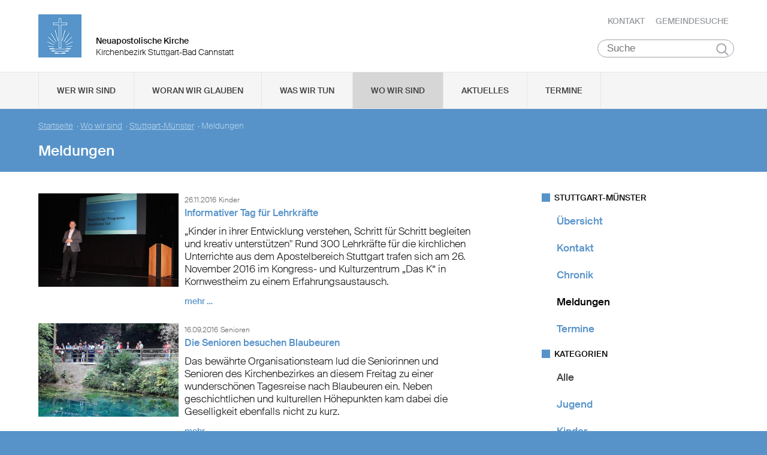

--- FILE ---
content_type: text/html; charset=UTF-8
request_url: https://www.nak-stuttgart-bad-cannstatt.de/stuttgart-muenster/meldungen?from=1451602800&to=1483225199
body_size: 71332
content:
<!DOCTYPE html>

<html lang="de">
<head>

        <meta charset="utf-8">
        <meta http-equiv="Accept-CH" content="DPR, Width, Viewport-Width, Downlink">

        <title>Meldungen - Neuapostolische Kirche Kirchenbezirk Stuttgart-Bad Cannstatt </title>
        <meta name="description" content="">
        <meta name="author" content="Neuapostolische Kirche im Kirchenbezirk Stuttgart-Bad Cannstatt">
         <meta name="viewport" content="width=device-width, minimum-scale=1.0, initial-scale=1.0, user-scalable=yes">
        <link rel="icon" type="image/x-icon" href="/static/themes/nak_sued/fav/favicon.icon" />
        <link rel="shortcut icon" href="/static/themes/nak_sued/fav/favicon.ico" />
        
        <link rel="icon" type="image/png" href="/static/themes/nak_sued/fav/favicon-192x192.png" sizes="192x192" />
        <link rel="icon" type="image/png" href="/static/themes/nak_sued/fav/favicon-160x160.png" sizes="160x160" />
        <link rel="icon" type="image/png" href="/static/themes/nak_sued/fav/favicon-96x96.png" sizes="96x96" />
        <link rel="icon" type="image/png" href="/static/themes/nak_sued/fav/favicon-16x16.png" sizes="16x16" />
        <link rel="icon" type="image/png" href="/static/themes/nak_sued/fav/favicon-32x32.png" sizes="32x32" />
        <meta name="msapplication-TileColor" content="#5a99cf" />
        <meta name="msapplication-TileImage" content="/static/themes/nak_sued/fav/mstile-144x144.png" />
        <meta name="msapplication-config" content="/static/themes/nak_sued/fav/browserconfig.xml" />
        <link rel="canonical" href="https://www.nak-stuttgart-bad-cannstatt.de/stuttgart-muenster/meldungen" />


        
           
        <meta property="og:title" content="Meldungen" />
        <meta property="og:url" content="https://www.nak-stuttgart-bad-cannstatt.de/stuttgart-muenster/meldungen" />
        <meta property="og:locale" content="de_DE" />
        <meta property="og:image" content="https://www.nak-stuttgart-bad-cannstatt.de" />
        <meta property="og:description" content="" /> 
        <meta property="og:sitename" content="Neuapostolische Kirche im Bezirk Stuttgart-Bad Cannstatt" /> 
    
        
            <meta property="og:type" content="website" /> 
        
    
        <meta name="viewport" content="width=device-width, initial-scale=1, maximum-scale=10, user-scalable=yes">
        <link rel="stylesheet" type="text/css" href="/static/themes/nak_sued/bower_components/slick-carousel/slick/slick.css"/>
        <link rel="stylesheet" href="/static/themes/nak_sued/stylesheets/unsemantic-grid-responsive-tablet.css" />        
     
   
        <link rel="stylesheet" href="/static/themes/nak_sued/_theme_elements_79.css?cache=1711445153" />
        <link rel="stylesheet" href="/static/themes/nak_sued/styles/unsemantic.css?2016103101" />
        <link rel="stylesheet" href="/static/themes/nak_sued/styles/style.css?2018022201" />
        <link rel="stylesheet" href="/static/themes/nak_sued/styles/print.css?2016103101" />
        <link rel="stylesheet" href="/static/themes/nak_sued/bower_components/jsonlylightbox/css/lightbox.min.css">
        <link rel="stylesheet" href="/static/themes/nak_sued/styles/lightbox.css?2016110801">  
    
        
    
            <script defer src="/static/themes/nak_sued/bower_components/webcomponentsjs/webcomponents-lite.js"></script>
            <link rel="import" href="/static/themes/nak_sued/bower_components/flip-countdown/flip-countdown.html">
    
       
    <link rel="import" href="/static/themes/nak_sued/bower_components/google-map/google-map.html">
    <link rel="import" href="/static/themes/nak_sued/bower_components/google-map/google-map-marker.html">
    <link rel="import" href="/static/themes/nak_sued/bower_components/google-map/google-map-poly.html">
    <link rel="import" href="/static/themes/nak_sued/bower_components/google-map/google-map-directions.html">

        
      
    
    
         




        <script src="/static/themes/nak_sued/javascript/audio.min.js"></script>
  		<script type="text/javascript">
            
            <!-- 
                
                audiojs.events.ready(function() {
                    var as = audiojs.createAll();
                });
  		    
            -->
        
        </script>    

</head>
<body data-buuild-kind="" data-buuild-plugin-zone="true" data-buuild-plugin="Designer" data-buuild-pageload="/admin/79/page/27809/1/pageload">
        
<div class="container">
    <script>    
    function toggle_button(id) {
       var e = document.getElementById(id);
       var index; 
       var x = document.getElementsByClassName("open");
       for (index = 0; index < x.length; ++index) {
           if (x[index] != e){
              menuCleaner(x[index]);
           }
       }
       var y = document.getElementsByClassName("toggle");
       for (index = 0; index < y.length; ++index) {
           mobileMenuCleaner(y[index]);
       }
       e.classList.toggle('open');       
    }
</script>

<div class="wrapper-header grid-container .print-grid-100">
       <header class="grid-100 tablet-grid-100 mobile-grid-100 .print-grid-100">
            
           
           <div id="logo" class="grid-50 tablet-grid-50 mobile-grid-100">
                
               
               <a href="/" title="Zur Startseite">
               
              
                <img id="picture_mark" src="/static/themes/nak_sued/images/nak-logo.png" alt="NAK Bildmarke"/>  
              
               </a>
               
               <h1 class="headline">Neuapostolische Kirche</h1>
               <h2 class="sub-headline">Kirchenbezirk Stuttgart-Bad Cannstatt</h2>
                            
            </div>

           <div id="top-nav" class="hide-on-print">
             <ul>
              
               
              
              
    	        <li class="nav"><a href="/kontakt" >Kontakt</a></li>
              
    	        <li class="nav"><a href="/gemeindesuche" >Gemeindesuche</a></li>
              
     
              
                 
                 
            </ul>
                                
              <button class="hamburger" onclick="toggle_button('mobile_menu')" aria-label="Haputmenü">
                <span></span>
                <span></span>
                <span></span>
              </button> 
          
           </div>
           
         <div class="hide-on-print" role="search">
<form class="search " action="/suche">
    <input type="search" name="query" placeholder="Suche" aria-label="Suche"/>
    <button type="submit">Suchen</button>
</form>
</div>

       </header>

</div>
<script type="text/javascript">
    

   function toggleClass(ele, class1) {
      var classes = ele.className;
      var regex = new RegExp('\\b' + class1 + '\\b');
      var hasOne = classes.match(regex);
      class1 = class1.replace(/\s+/g, '');
      if (hasOne)
        ele.className = classes.replace(regex, '');
      else
        ele.className = classes + ' ' + class1;
    }
       
    function removeClass(ele, class1) {
        var classes = ele.className;
        var regex = new RegExp('\\b' + class1 + '\\b');
        class1 = class1.replace(/\s+/g, '');
        ele.className = classes.replace(regex, '');
    }
    
   function closeAllMenus(){
       var currentOpenSubMenus = document.getElementsByClassName("open");
        for (index = 0; index < currentOpenSubMenus.length; ++index) {
              menuCleaner(currentOpenSubMenus[index]);
      }
   }
    
   function menuCleaner(arrayElement){        
           removeClass(arrayElement,"open");
           removeClass(arrayElement, "active_sub");
    }
        
    function toggle_ul(Id) {
       
       var  mainMenuItemId = "main_" + Id;
        
       var subMenuDiv = document.getElementById(Id);
       var mainMenuLi = document.getElementById(mainMenuItemId);       
       
       var index; 
       var currentOpenSubMenus = document.getElementsByClassName("open");
       for (index = 0; index < currentOpenSubMenus.length; ++index) {
           if (currentOpenSubMenus[index] != subMenuDiv){
              menuCleaner(currentOpenSubMenus[index]);
           }
       }
       var currentActiveItem = document.getElementsByClassName("active_sub");
       for (index = 0; index < currentActiveItem.length; ++index) {
           if (currentActiveItem[index] != mainMenuLi){
              menuCleaner(currentActiveItem[index]);
           }
       }
       toggleClass(subMenuDiv,'open');  
       toggleClass(mainMenuLi,'active_sub');         
    }

    function mobileMenuCleaner(arrayElement){        
           removeClass(arrayElement,"toggle");
    }
    
    function toggle_mobile(mid) {
       var subMenuUl = document.getElementById(mid);
       var index; 
       var currentOpenSubMenus = document.getElementsByClassName("toggle");
       for (index = 0; index < currentOpenSubMenus.length; ++index) {
           if (currentOpenSubMenus[index] != subMenuUl){
              mobileMenuCleaner(currentOpenSubMenus[index]);
           }
       }
       toggleClass(subMenuUl,"toggle");
    }
       
       
 
</script>




<!--<div id="mobile_menu" class="hide-on-desktop hide-on-tablet">-->
<div id="mobile_menu" class="hide-on-print">
 <div class="grid-container menu_wrapper">
  <nav class="grid-100 tablet-grid-100 mobile-grid-100">
   <ul>
       
       <li>
           <div class="hide-on-print" role="search">
<form class="search " action="/suche">
    <input type="search" name="query" placeholder="Suche" aria-label="Suche"/>
    <button type="submit">Suchen</button>
</form>
</div>
       </li>
        
        
	
                
                    <li class="inactive">
                        <a href="#" onclick="toggle_mobile('mobile_27723');">Wer wir sind</a>
                    </li>
                

                <li class="sub_mobile">                    
                    <div class="mobile_submenu">
                        <div class="submenu_wrapper grid-container">
                            <ul class="grid-75 tablet-grid-100 mobil-grid-100" id="mobile_27723">           
                                                                
                                           
                                        <li>                      
                                            <a href="/selbstverstaendnis_und_auftrag">Selbstverständnis und Auftrag</a>                   
                                        </li>
                                    
                                                                
                                           
                                        <li>                      
                                            <a href="/vision_und_mission">Vision und Mission</a>                   
                                        </li>
                                    
                                                                
                                           
                                        <li>                      
                                            <a href="/finanzierung">Finanzierung</a>                   
                                        </li>
                                    
                                                                
                                           
                                        <li>                      
                                            <a href="/geschichte">Geschichte</a>                   
                                        </li>
                                    
                                                                
                                           
                                        <li>                      
                                            <a href="/der_kirchenbezirk">Der Kirchenbezirk Stuttgart-Bad Cannstatt</a>                   
                                        </li>
                                    
                                
                            </ul>
                        </div>
                    </div>     
                </li>          

         
	
                
                    <li class="inactive">
                        <a href="#" onclick="toggle_mobile('mobile_27724');">Woran wir glauben</a>
                    </li>
                

                <li class="sub_mobile">                    
                    <div class="mobile_submenu">
                        <div class="submenu_wrapper grid-container">
                            <ul class="grid-75 tablet-grid-100 mobil-grid-100" id="mobile_27724">           
                                                                
                                           
                                        <li>                      
                                            <a href="/woran_wir_glauben/der_dreieinige_gott">Der dreieinige Gott</a>                   
                                        </li>
                                    
                                                                
                                           
                                        <li>                      
                                            <a href="/woran_wir_glauben/kirche_jesu_christi">Kirche Jesu Christi</a>                   
                                        </li>
                                    
                                                                
                                           
                                        <li>                      
                                            <a href="/woran_wir_glauben/evangelium_jesu_christi">Evangelium Jesu Christi</a>                   
                                        </li>
                                    
                                                                
                                           
                                        <li>                      
                                            <a href="/woran_wir_glauben/suendenvergebung">Sündenvergebung</a>                   
                                        </li>
                                    
                                                                
                                           
                                        <li>                      
                                            <a href="/woran_wir_glauben/sakramente">Sakramente</a>                   
                                        </li>
                                    
                                                                
                                           
                                        <li>                      
                                            <a href="/wiederkunft_christi">Wiederkunft Christi</a>                   
                                        </li>
                                    
                                                                
                                           
                                        <li>                      
                                            <a href="/woran_wir_glauben/wirken_der_apostel">Wirken der Apostel</a>                   
                                        </li>
                                    
                                                                
                                           
                                        <li>                      
                                            <a href="/woran_wir_glauben/gottes_nahesein">Gottes Nahesein</a>                   
                                        </li>
                                    
                                                                
                                           
                                        <li>                      
                                            <a href="/woran_wir_glauben/gottes_gebote">Gottes Gebote</a>                   
                                        </li>
                                    
                                                                
                                           
                                        <li>                      
                                            <a href="/woran_wir_glauben/leben-nach-dem-tod">Leben nach dem Tod</a>                   
                                        </li>
                                    
                                                                
                                           
                                        <li>                      
                                            <a href="/woran_wir_glauben/heilige_schrift">Heilige Schrift</a>                   
                                        </li>
                                    
                                                                
                                           
                                        <li>                      
                                            <a href="/woran_wir_glauben/glaubensbekenntnis">Glaubensbekenntnis</a>                   
                                        </li>
                                    
                                                                
                                           
                                        <li>                      
                                            <a href="/katechismus">Katechismus</a>                   
                                        </li>
                                    
                                                                
                                           
                                        <li>                      
                                            <a href="/woran_wir_glauben/kirchliche_feiertage">Kirchliche Feiertage</a>                   
                                        </li>
                                    
                                
                            </ul>
                        </div>
                    </div>     
                </li>          

         
	
                
                    <li class="inactive">
                        <a href="#" onclick="toggle_mobile('mobile_27725');">Was wir tun</a>
                    </li>
                

                <li class="sub_mobile">                    
                    <div class="mobile_submenu">
                        <div class="submenu_wrapper grid-container">
                            <ul class="grid-75 tablet-grid-100 mobil-grid-100" id="mobile_27725">           
                                                                
                                    
                                        <li>
                                            <h3>Seelsorge</h3>
                                            <ul>                                                                                         
                                                               
                                                    <li>                      
                                                        <a href="/was-wir-tun/seelsorge/gottesdienst">Gottesdienst</a>                    
                                                    </li>
                                                               
                                                    <li>                      
                                                        <a href="/was-wir-tun/seelsorge/individuelle-seelsorge">Individuelle Seelsorge</a>                    
                                                    </li>
                                                               
                                                    <li>                      
                                                        <a href="/was-wir-tun/seelsorge/segenshandlung">Segenshandlung</a>                    
                                                    </li>
                                                               
                                                    <li>                      
                                                        <a href="/was-wir-tun/seelsorge/trauerfeier">Trauerfeier</a>                    
                                                    </li>
                                                               
                                                    <li>                      
                                                        <a href="/was-wir-tun/seelsorge/unterricht">Unterricht</a>                    
                                                    </li>
                                                
                                            </ul>
                                        </li>
                                    
                                                                
                                    
                                        <li>
                                            <h3>Gemeinschaft</h3>
                                            <ul>                                                                                         
                                                               
                                                    <li>                      
                                                        <a href="/was-wir-tun/gemeinschaft/gemeinde">Gemeinde</a>                    
                                                    </li>
                                                               
                                                    <li>                      
                                                        <a href="/was-wir-tun/gemeinschaft/kinder">Kinder</a>                    
                                                    </li>
                                                               
                                                    <li>                      
                                                        <a href="/was-wir-tun/gemeinschaft/jugendliche">Jugendliche</a>                    
                                                    </li>
                                                               
                                                    <li>                      
                                                        <a href="/was-wir-tun/gemeinschaft/senioren">Senioren</a>                    
                                                    </li>
                                                
                                            </ul>
                                        </li>
                                    
                                                                
                                           
                                        <li>                      
                                            <a href="/was-wir-tun/im_kirchenbezirk">Im Kirchenbezirk</a>                   
                                        </li>
                                    
                                
                            </ul>
                        </div>
                    </div>     
                </li>          

         
	
                  
                    <li class="inactive">
                        <a href="/unsere_gemeinden">Wo wir sind</a>
                    </li> 
                

                <li class="sub_mobile">                    
                    <div class="mobile_submenu">
                        <div class="submenu_wrapper grid-container">
                            <ul class="grid-75 tablet-grid-100 mobil-grid-100" id="mobile_27728">           
                                
                            </ul>
                        </div>
                    </div>     
                </li>          

         
	
                  
                    <li class="inactive">
                        <a href="/aktuelles">Aktuelles</a>
                    </li> 
                

                <li class="sub_mobile">                    
                    <div class="mobile_submenu">
                        <div class="submenu_wrapper grid-container">
                            <ul class="grid-75 tablet-grid-100 mobil-grid-100" id="mobile_27742">           
                                
                            </ul>
                        </div>
                    </div>     
                </li>          

         
	
                  
                    <li class="inactive">
                        <a href="/termine">Termine</a>
                    </li> 
                

                <li class="sub_mobile">                    
                    <div class="mobile_submenu">
                        <div class="submenu_wrapper grid-container">
                            <ul class="grid-75 tablet-grid-100 mobil-grid-100" id="mobile_27743">           
                                
                            </ul>
                        </div>
                    </div>     
                </li>          

        
       
   </ul>  
  </nav>
 </div>    
</div>


<!--<div id="menu" class="hide-on-mobile hide-on-print">-->
<div id="menu" class="hide-on-print">
 <div class="grid-container">
  <nav class="grid-100 tablet-grid-100 mobile-grid-100">
   <ul>    
   
                  
        
    
      
                
                    <li id="main_desktop_1484281" class="inactive">
                        <a href="#" onclick="toggle_ul('desktop_1484281');">Wer wir sind</a>
                    </li>
                

        
    
      
                
                    <li id="main_desktop_1484282" class="inactive">
                        <a href="#" onclick="toggle_ul('desktop_1484282');">Woran wir glauben</a>
                    </li>
                

        
    
      
                
                    <li id="main_desktop_1484283" class="inactive">
                        <a href="#" onclick="toggle_ul('desktop_1484283');">Was wir tun</a>
                    </li>
                

        
    
      
                  
                    <li id="main_desktop_1484286" class="active">
                        <a href="/unsere_gemeinden">Wo wir sind</a>
                    </li>
                

        
    
      
                  
                    <li id="main_desktop_1484300" class="inactive">
                        <a href="/aktuelles">Aktuelles</a>
                    </li>
                

        
    
      
                  
                    <li id="main_desktop_1484301" class="inactive">
                        <a href="/termine">Termine</a>
                    </li>
                

        
   </ul>   
  </nav>       
 </div>    
</div>


<div id="submenu" class="hide-on-mobile hide-on-print">
 <div class="submenu_wrapper grid-container">
        
    
     
                <div class="grid-parent" id="desktop_1484281">
                    <ul>
                          
                        
      
                              
                                <li class="grid-20 tablet-grid-33 mobile-grid-100 item_single">                      
                                    <a href="/selbstverstaendnis_und_auftrag">Selbstverständnis und Auftrag</a>                    
                                </li>
                                   
                        
      
                              
                                <li class="grid-20 tablet-grid-33 mobile-grid-100 item_single">                      
                                    <a href="/vision_und_mission">Vision und Mission</a>                    
                                </li>
                                   
                        
      
                              
                                <li class="grid-20 tablet-grid-33 mobile-grid-100 item_single">                      
                                    <a href="/finanzierung">Finanzierung</a>                    
                                </li>
                                   
                        
      
                              
                                <li class="grid-20 tablet-grid-33 mobile-grid-100 item_single">                      
                                    <a href="/geschichte">Geschichte</a>                    
                                </li>
                                   
                        
      
                              
                                <li class="grid-20 tablet-grid-33 mobile-grid-100 item_single">                      
                                    <a href="/der_kirchenbezirk">Der Kirchenbezirk Stuttgart-Bad Cannstatt</a>                    
                                </li>
                                   
                         

                        <li class="closebutton">
                            <div class="grid-100 tablet-grid-100 hide-on-mobile button_close">
                            
    <button onclick="closeAllMenus()" type="button" class="submenu_close_button hide-on-print">
        schließen
    </button>

        
                            </div>
                        </li>
                    </ul> 
                </div>  
        
                <div class="grid-parent" id="desktop_1484282">
                    <ul>
                          
                        
      
                              
                                <li class="grid-20 tablet-grid-33 mobile-grid-100 item_single">                      
                                    <a href="/woran_wir_glauben/der_dreieinige_gott">Der dreieinige Gott</a>                    
                                </li>
                                   
                        
      
                              
                                <li class="grid-20 tablet-grid-33 mobile-grid-100 item_single">                      
                                    <a href="/woran_wir_glauben/kirche_jesu_christi">Kirche Jesu Christi</a>                    
                                </li>
                                   
                        
      
                              
                                <li class="grid-20 tablet-grid-33 mobile-grid-100 item_single">                      
                                    <a href="/woran_wir_glauben/evangelium_jesu_christi">Evangelium Jesu Christi</a>                    
                                </li>
                                   
                        
      
                              
                                <li class="grid-20 tablet-grid-33 mobile-grid-100 item_single">                      
                                    <a href="/woran_wir_glauben/suendenvergebung">Sündenvergebung</a>                    
                                </li>
                                   
                        
      
                              
                                <li class="grid-20 tablet-grid-33 mobile-grid-100 item_single">                      
                                    <a href="/woran_wir_glauben/sakramente">Sakramente</a>                    
                                </li>
                                   
                        
      
                              
                                <li class="grid-20 tablet-grid-33 mobile-grid-100 item_single">                      
                                    <a href="/wiederkunft_christi">Wiederkunft Christi</a>                    
                                </li>
                                   
                        
      
                              
                                <li class="grid-20 tablet-grid-33 mobile-grid-100 item_single">                      
                                    <a href="/woran_wir_glauben/wirken_der_apostel">Wirken der Apostel</a>                    
                                </li>
                                   
                        
      
                              
                                <li class="grid-20 tablet-grid-33 mobile-grid-100 item_single">                      
                                    <a href="/woran_wir_glauben/gottes_nahesein">Gottes Nahesein</a>                    
                                </li>
                                   
                        
      
                              
                                <li class="grid-20 tablet-grid-33 mobile-grid-100 item_single">                      
                                    <a href="/woran_wir_glauben/gottes_gebote">Gottes Gebote</a>                    
                                </li>
                                   
                        
      
                              
                                <li class="grid-20 tablet-grid-33 mobile-grid-100 item_single">                      
                                    <a href="/woran_wir_glauben/leben-nach-dem-tod">Leben nach dem Tod</a>                    
                                </li>
                                   
                        
      
                              
                                <li class="grid-20 tablet-grid-33 mobile-grid-100 item_single">                      
                                    <a href="/woran_wir_glauben/heilige_schrift">Heilige Schrift</a>                    
                                </li>
                                   
                        
      
                              
                                <li class="grid-20 tablet-grid-33 mobile-grid-100 item_single">                      
                                    <a href="/woran_wir_glauben/glaubensbekenntnis">Glaubensbekenntnis</a>                    
                                </li>
                                   
                        
      
                              
                                <li class="grid-20 tablet-grid-33 mobile-grid-100 item_single">                      
                                    <a href="/katechismus">Katechismus</a>                    
                                </li>
                                   
                        
      
                              
                                <li class="grid-20 tablet-grid-33 mobile-grid-100 item_single">                      
                                    <a href="/woran_wir_glauben/kirchliche_feiertage">Kirchliche Feiertage</a>                    
                                </li>
                                   
                         

                        <li class="closebutton">
                            <div class="grid-100 tablet-grid-100 hide-on-mobile button_close">
                            
    <button onclick="closeAllMenus()" type="button" class="submenu_close_button hide-on-print">
        schließen
    </button>

        
                            </div>
                        </li>
                    </ul> 
                </div>  
        
                <div class="grid-parent" id="desktop_1484283">
                    <ul>
                          
                        
      
                            
                                <li class="grid-20 tablet-grid-33 mobile-grid-100 item_grouped" >
                                    <h3>Seelsorge</h3>
                                    <ul>
                                                       
                                            <li>                      
                                                <a href="/was-wir-tun/seelsorge/gottesdienst">Gottesdienst</a>                    
                                            </li>
                                                       
                                            <li>                      
                                                <a href="/was-wir-tun/seelsorge/individuelle-seelsorge">Individuelle Seelsorge</a>                    
                                            </li>
                                                       
                                            <li>                      
                                                <a href="/was-wir-tun/seelsorge/segenshandlung">Segenshandlung</a>                    
                                            </li>
                                                       
                                            <li>                      
                                                <a href="/was-wir-tun/seelsorge/trauerfeier">Trauerfeier</a>                    
                                            </li>
                                                       
                                            <li>                      
                                                <a href="/was-wir-tun/seelsorge/unterricht">Unterricht</a>                    
                                            </li>
                                        
                                    </ul>
                                </li>
                                   
                        
      
                            
                                <li class="grid-20 tablet-grid-33 mobile-grid-100 item_grouped" >
                                    <h3>Gemeinschaft</h3>
                                    <ul>
                                                       
                                            <li>                      
                                                <a href="/was-wir-tun/gemeinschaft/gemeinde">Gemeinde</a>                    
                                            </li>
                                                       
                                            <li>                      
                                                <a href="/was-wir-tun/gemeinschaft/kinder">Kinder</a>                    
                                            </li>
                                                       
                                            <li>                      
                                                <a href="/was-wir-tun/gemeinschaft/jugendliche">Jugendliche</a>                    
                                            </li>
                                                       
                                            <li>                      
                                                <a href="/was-wir-tun/gemeinschaft/senioren">Senioren</a>                    
                                            </li>
                                        
                                    </ul>
                                </li>
                                   
                        
      
                              
                                <li class="grid-20 tablet-grid-33 mobile-grid-100 item_single">                      
                                    <a href="/was-wir-tun/im_kirchenbezirk">Im Kirchenbezirk</a>                    
                                </li>
                                   
                         

                        <li class="closebutton">
                            <div class="grid-100 tablet-grid-100 hide-on-mobile button_close">
                            
    <button onclick="closeAllMenus()" type="button" class="submenu_close_button hide-on-print">
        schließen
    </button>

        
                            </div>
                        </li>
                    </ul> 
                </div>  
        
                <div class="grid-parent" id="desktop_1484286">
                    <ul>
                          
                         

                        <li class="closebutton">
                            <div class="grid-100 tablet-grid-100 hide-on-mobile button_close">
                            
    <button onclick="closeAllMenus()" type="button" class="submenu_close_button hide-on-print">
        schließen
    </button>

        
                            </div>
                        </li>
                    </ul> 
                </div>  
        
                <div class="grid-parent" id="desktop_1484300">
                    <ul>
                          
                         

                        <li class="closebutton">
                            <div class="grid-100 tablet-grid-100 hide-on-mobile button_close">
                            
    <button onclick="closeAllMenus()" type="button" class="submenu_close_button hide-on-print">
        schließen
    </button>

        
                            </div>
                        </li>
                    </ul> 
                </div>  
        
                <div class="grid-parent" id="desktop_1484301">
                    <ul>
                          
                         

                        <li class="closebutton">
                            <div class="grid-100 tablet-grid-100 hide-on-mobile button_close">
                            
    <button onclick="closeAllMenus()" type="button" class="submenu_close_button hide-on-print">
        schließen
    </button>

        
                            </div>
                        </li>
                    </ul> 
                </div>  
        
        
 </div>
</div>

<!-- Hauptinhalte C --> 

<div data-buuild-dropzone="sidecontent" data-buuild-zone="content" class="minh">
	<div class="wrapper-teaser .print-grid-100">
    <div class="grid-container .print-grid-100">
        <div class="wrapper-teaser-inner .print-grid-100">
            
    
        
    
    <ul class="breadcrumbs hide-on-print">
        
            
            <li><a href="/">Startseite</a>&nbsp; · </li> 
        
            
            <li><a href="/unsere_gemeinden">Wo wir sind</a>&nbsp; · </li> 
        
            
            <li><a href="/stuttgart-muenster">Stuttgart-Münster</a>&nbsp; · </li> 
        
        
        <li><strong>Meldungen</strong></li>
    </ul>
    <h2>Meldungen</h2>

            
        </div>
    </div>
</div>

</div>
  
  
  
<div class="minh grid-container">
  
  <div data-buuild-dropzone="firstcolumn" class="grid-65 tablet-grid-65  print-grid-100 suffix-5 first_column">
    <!-- Hauptinhalte A --> 
<div data-buuild-dropzone="maincontent" data-buuild-zone="content" class="minh">
	



 



  
    
        
 



 



 



 



 

 



    









 

    

        

        
         
            

            

            
                







	
	

	
	






    
    
        

        
        
        
    
    

    












    <div class="block grid-parent clearfix">
    	    
         
          
        
          
            

          <div class="wrapper_preview_article grid-100 grid-parent"> 
           <div class="picture grid-33 tablet-grid-33 mobile-grid-100 print-grid-25 grid-parent">        
               <a href="https://www.nak-stuttgart-bad-cannstatt.de/dbc/1484361/81655/Informativer-Tag-fuer-Lehrkraefte">



















    

                
            
            

    <img id="274942"  src="/api/media/274942/process?center=-266%3A-6&amp;crop=max&amp;format=3%3A2&amp;height=400&amp;token=156b7a7a888039a56cfd0a4b404a2dff%3A1800964389%3A5960773&amp;width=600&amp;zoom=1" alt="" title=""/>


        
        

    


</a>
           </div>

           <div class="article_preview grid-66 tablet-grid-66 mobile-grid-100 print-grid-75">
             <span class="date">26.11.2016</span> <span class="categories">
    
    
    
        
        
        
    
        
    
    
        Kinder
    
</span>
             <a href="https://www.nak-stuttgart-bad-cannstatt.de/dbc/1484361/81655/Informativer-Tag-fuer-Lehrkraefte"><h4>Informativer Tag für Lehrkräfte </h4></a>
             <a href="https://www.nak-stuttgart-bad-cannstatt.de/dbc/1484361/81655/Informativer-Tag-fuer-Lehrkraefte" class="preview_text">    
    <div class="size ">        
        <p>„Kinder in ihrer Entwicklung verstehen, Schritt für Schritt begleiten und kreativ unterstützen"

Rund 300 Lehrkräfte für die kirchlichen Unterrichte aus dem Apostelbereich Stuttgart trafen sich am 26. November 2016 im Kongress- und Kulturzentrum „Das K“ in Kornwestheim zu einem Erfahrungsaustausch.

</p>
    </div>
   
</a>
             <a href="https://www.nak-stuttgart-bad-cannstatt.de/dbc/1484361/81655/Informativer-Tag-fuer-Lehrkraefte" class="read_more">mehr &hellip;</a>
           </div>
          </div>
        
          
                  
           
         
          
        
          
            

          <div class="wrapper_preview_article grid-100 grid-parent"> 
           <div class="picture grid-33 tablet-grid-33 mobile-grid-100 print-grid-25 grid-parent">        
               <a href="https://www.nak-stuttgart-bad-cannstatt.de/dbc/1484361/67832/Die-Senioren-besuchen-Blaubeuren">



















    

                
            
            

    <img id="260298"  src="/api/media/260298/process?center=0%3A0&amp;crop=max&amp;format=3%3A2&amp;height=400&amp;token=50a13e7f196ed09f579255d2f0bf46fb%3A1800964389%3A2394571&amp;width=600&amp;zoom=1" alt="" title=""/>


        
        

    


</a>
           </div>

           <div class="article_preview grid-66 tablet-grid-66 mobile-grid-100 print-grid-75">
             <span class="date">16.09.2016</span> <span class="categories">
    
    
    
        
        
        
    
        
        
        
        
        
    
    
        Senioren
    
</span>
             <a href="https://www.nak-stuttgart-bad-cannstatt.de/dbc/1484361/67832/Die-Senioren-besuchen-Blaubeuren"><h4>Die Senioren besuchen Blaubeuren</h4></a>
             <a href="https://www.nak-stuttgart-bad-cannstatt.de/dbc/1484361/67832/Die-Senioren-besuchen-Blaubeuren" class="preview_text">    
    <div class="size ">        
        <p>Das bewährte Organisationsteam lud die Seniorinnen und Senioren des Kirchenbezirkes an diesem Freitag zu einer wunderschönen Tagesreise nach Blaubeuren ein. Neben geschichtlichen und kulturellen Höhepunkten kam dabei die Geselligkeit ebenfalls nicht zu kurz.

</p>
    </div>
   
</a>
             <a href="https://www.nak-stuttgart-bad-cannstatt.de/dbc/1484361/67832/Die-Senioren-besuchen-Blaubeuren" class="read_more">mehr &hellip;</a>
           </div>
          </div>
        
          
                  
           
         
          
        
          
            

          <div class="wrapper_preview_article grid-100 grid-parent"> 
           <div class="picture grid-33 tablet-grid-33 mobile-grid-100 print-grid-25 grid-parent">        
               <a href="https://www.nak-stuttgart-bad-cannstatt.de/dbc/1484361/63467/Jugendtag-2016-in-Stuttgart">



















    

                
            
            

    <img id="254013"  src="/api/media/254013/process?center=0%3A0&amp;crop=max&amp;format=3%3A2&amp;height=400&amp;token=31e4d6564144f8fb4530123417b2754a%3A1800964389%3A210571&amp;width=600&amp;zoom=1" alt="Jugendtag   Gottesdienst" title=""/>


        
        

    


</a>
           </div>

           <div class="article_preview grid-66 tablet-grid-66 mobile-grid-100 print-grid-75">
             <span class="date">18.07.2016</span> <span class="categories">
    
    
    
        
        
        
    
        
    
    
        Jugend
    
</span>
             <a href="https://www.nak-stuttgart-bad-cannstatt.de/dbc/1484361/63467/Jugendtag-2016-in-Stuttgart"><h4>Jugendtag 2016 in Stuttgart</h4></a>
             <a href="https://www.nak-stuttgart-bad-cannstatt.de/dbc/1484361/63467/Jugendtag-2016-in-Stuttgart" class="preview_text">    
    <div class="size ">        
        <p>Am Sonntag, 17. Juli 2016, fand auf dem Messegelände in Stuttgart der Jugendtag 2016 der Neuapostolischen Kirche Süddeutschland statt.

Rund 6.600 Jugendliche und Jugendbeauftragte aus allen Kirchenbezirken in Baden-Württemberg und Bayern feierten am Sonntagvormittag gemeinsam Gottesdienst und genossen bei schönstem Sommerwetter die Begegnungen und Gespräche, musizierten miteinander und besuchten eine der Jugendtags-Veranstaltungen am Mittag und Nachmittag.

</p>
    </div>
   
</a>
             <a href="https://www.nak-stuttgart-bad-cannstatt.de/dbc/1484361/63467/Jugendtag-2016-in-Stuttgart" class="read_more">mehr &hellip;</a>
           </div>
          </div>
        
          
                  
           
         
          
        
          
            

          <div class="wrapper_preview_article grid-100 grid-parent"> 
           <div class="picture grid-33 tablet-grid-33 mobile-grid-100 print-grid-25 grid-parent">        
               <a href="https://www.nak-stuttgart-bad-cannstatt.de/dbc/1484361/61963/Blutspende-Aktion-in-Stuttgart-Muehlhausen">



















    

                
            
            

    <img id="247424"  src="/api/media/247424/process?center=0%3A0&amp;crop=max&amp;format=3%3A2&amp;height=400&amp;token=b679a1ef93eea8c1daa1679d6f41a736%3A1800964389%3A2816383&amp;width=600&amp;zoom=1" alt="2016 Anmeldung" title=""/>


        
        

    


</a>
           </div>

           <div class="article_preview grid-66 tablet-grid-66 mobile-grid-100 print-grid-75">
             <span class="date">08.07.2016</span> <span class="categories">
    
    
    
        
        
        
        
    
    
</span>
             <a href="https://www.nak-stuttgart-bad-cannstatt.de/dbc/1484361/61963/Blutspende-Aktion-in-Stuttgart-Muehlhausen"><h4>Blutspende-Aktion in Stuttgart-Mühlhausen</h4></a>
             <a href="https://www.nak-stuttgart-bad-cannstatt.de/dbc/1484361/61963/Blutspende-Aktion-in-Stuttgart-Muehlhausen" class="preview_text">    
    <div class="size ">        
        <p>(08.07.2016) Der 14. Juni wurde im Jahr 2004 von der Weltgesundheits­organistation WHO und anderen Institutionen zum »Welt-Blutspende-Tag« ausgerufen. Wie schon in den vergangenen Jahren, organisieren auch einige neuapostolische Gemeinden der Gebietskirche Süddeutschland in Zusammenarbeit mit dem DRK-Blutspendedienst Blutspende-Aktionen. So luden auch die Gemeinden Stuttgart-Münster, Remseck und Stuttgart-Mühlhausen zur jährlichen Blutspende-Aktion ein.

</p>
    </div>
   
</a>
             <a href="https://www.nak-stuttgart-bad-cannstatt.de/dbc/1484361/61963/Blutspende-Aktion-in-Stuttgart-Muehlhausen" class="read_more">mehr &hellip;</a>
           </div>
          </div>
        
          
                  
           
         
          
        
          
            

          <div class="wrapper_preview_article grid-100 grid-parent"> 
           <div class="picture grid-33 tablet-grid-33 mobile-grid-100 print-grid-25 grid-parent">        
               <a href="https://www.nak-stuttgart-bad-cannstatt.de/dbc/1484361/28598/Dies-ist-der-Tag-den-der-Herr-macht-Gedenken-an-Palmsonntag-und-die-Konfirmation-vor-fuenfzig-Jahren">



















    

                
            
            

    <img id="255405"  src="/api/media/255405/process?center=0%3A0&amp;crop=max&amp;format=3%3A2&amp;height=400&amp;token=1986437e02c1ba36d36bad437ebd3779%3A1800964389%3A4457978&amp;width=600&amp;zoom=1" alt="20160320 SBC Collage Goldene Konfirmation" title=""/>


        
        

    


</a>
           </div>

           <div class="article_preview grid-66 tablet-grid-66 mobile-grid-100 print-grid-75">
             <span class="date">20.03.2016</span> <span class="categories">
    
    
    
        
        
        
    
    
</span>
             <a href="https://www.nak-stuttgart-bad-cannstatt.de/dbc/1484361/28598/Dies-ist-der-Tag-den-der-Herr-macht-Gedenken-an-Palmsonntag-und-die-Konfirmation-vor-fuenfzig-Jahren"><h4>Dies ist der Tag den der Herr macht - Gedenken an Palmsonntag und die Konfirmation vor fünfzig Jahren </h4></a>
             <a href="https://www.nak-stuttgart-bad-cannstatt.de/dbc/1484361/28598/Dies-ist-der-Tag-den-der-Herr-macht-Gedenken-an-Palmsonntag-und-die-Konfirmation-vor-fuenfzig-Jahren" class="preview_text">    
    <div class="size ">        
        <p>(20.03.2016) Bereits beim Betreten des Gotteshauses war zu sehen und zu hören, dass ein besonderer Gottesdienst bevorstand.

</p>
    </div>
   
</a>
             <a href="https://www.nak-stuttgart-bad-cannstatt.de/dbc/1484361/28598/Dies-ist-der-Tag-den-der-Herr-macht-Gedenken-an-Palmsonntag-und-die-Konfirmation-vor-fuenfzig-Jahren" class="read_more">mehr &hellip;</a>
           </div>
          </div>
        
          
                  
       
        
        
        
            <div class="wrapper_preview_article grid-100 grid-parent"> 
              <div class="article_preview grid-66 push-33 tablet-grid-66 tablet-push-33 mobile-grid-100 print-grid-75 print-push-25">
                 <a href="/stuttgart-muenster/meldungen" class="read_more">weitere &hellip;</a>
              </div>
            </div>    
            
        
        
            <div class="wrapper_pages grid-100 tablet-grid-100 mobile-grid-100">
    <ul class="pages">
                
        
        
        
                
                   <li>&laquo;</li>
                
                
                 
    
                
    
                    
                        
                           <li class="current_page">1</li>    
                        
                    
                        
                          <li><a href="https://www.nak-stuttgart-bad-cannstatt.de/stuttgart-muenster/meldungen?from=1451602800&page=2&to=1483225199">2</a></li>
                        
                    
              
                
    
                  
                    <li><a href="https://www.nak-stuttgart-bad-cannstatt.de/stuttgart-muenster/meldungen?from=1451602800&page=2&to=1483225199">&raquo;</a></li>
                
    
                           
                    
                </ul>
            </div>

        
     
    </div>	

    




            

        

    




</div>
  
  
  
&nbsp;
  </div>
  
  
  <div data-buuild-dropzone="secondcolumn" class="grid-30 tablet-grid-30  print-grid-100  second_column">
    <!-- Hauptinhalte B --> 

<div data-buuild-dropzone="extracontent" data-buuild-zone="content" class="minh">
	
 






    <div class="widget_wrapper">

        <div class="hide-on-print">
   
            
            
            
            <h5 class="caption">Stuttgart-Münster</h5>
 
    
            <ul>      

            <li class="vert "><a href="/stuttgart-muenster">Übersicht</a></li>

             
                                
                <li class="vert "><a href="/stuttgart-muenster/kontakt">Kontakt</a></li>
             
                                
                <li class="vert "><a href="/stuttgart-muenster/chronik">Chronik</a></li>
             
                                
                <li class="vert black"><a href="/stuttgart-muenster/meldungen">Meldungen</a></li>
             
                                
                <li class="vert "><a href="/stuttgart-muenster/kalender">Termine</a></li>
                 
                
                    
        </ul>
    </div>  

    
</div>






  
    
        
 



 



  
    
        
 

 



    










 

    

        

        
         
            

            

            
                

    <div class="widget_wrapper">


        <div class="minh widget hide-on-mobile hide-on-print">
            <h5 class="caption">Kategorien</h5>


            <div  class="block">
                <ul class="list">
                    <li class="vert"><span><a class="black"  href="/stuttgart-muenster/meldungen">Alle</a></span></li> 
                    
                    
                    
                    
                        
                    
                        
                    
                        
                    
                        
                    
                        
                    
                        
                              
           
                                <li class="vert "><a href="/stuttgart-muenster/meldungen?to=1483225199&amp;from=1451602800&amp;category=3CFB284A-2287-11E6-8A30-E145EF146B76">Jugend</a></li>
                    
                            
                        
                    
                        
                              
           
                                <li class="vert "><a href="/stuttgart-muenster/meldungen?category=3CF91F28-2287-11E6-A4BA-E145EF146B76&amp;to=1483225199&amp;from=1451602800">Kinder</a></li>
                    
                            
                        
                    
                        
                    
                        
                    
                        
                    
                        
                    
                        
                    
                        
                              
           
                                <li class="vert "><a href="/stuttgart-muenster/meldungen?category=3D000A72-2287-11E6-8A30-E145EF146B76&amp;from=1451602800&amp;to=1483225199">Senioren</a></li>
                    
                            
                        
                    
                        
                    
                        
                    
                        
                    
                        
                    
                        
                    
                        
                    
                        
                    
                        
                      
                </ul>
            </div>
        </div>

    
</div>


            

        

    






 



  
    
        
 



  
    
        
 

 



    









 

    

        

        
         
            

            

            
                

    <div class="widget_wrapper">


        

        
        

        <div class="minh widget hide-on-mobile hide-on-print">
    
            <h5 class="caption">Archiv</h5>

  
  	        <div class="block">
    	        <ul class="list">
                    <li class="vert">
                
                    
                
                    <li class="vert "><a href="/stuttgart-muenster/meldungen">Alle</a></li>

          		    
  					      
    				
                            
                
                            <!-- 0 --> 
                
                            
    						    
                                    
                                        <li class="vert "><a href="/stuttgart-muenster/meldungen?from=1735686000&amp;to=1767221999">2025</a></li>
                                    
                                
   
                              
    				
                            
                
                            <!-- 0 --> 
                
                            
    						    
                                    
                                        <li class="vert "><a href="/stuttgart-muenster/meldungen?from=1704063600&amp;to=1735685999">2024</a></li>
                                    
                                
   
                              
    				
                            
                
                            <!-- 0 --> 
                
                            
    						    
                                    
                                        <li class="vert "><a href="/stuttgart-muenster/meldungen?from=1672527600&amp;to=1704063599">2023</a></li>
                                    
                                
   
                              
    				
                            
                
                            <!-- 0 --> 
                
                            
    						    
                                    
                                        <li class="vert "><a href="/stuttgart-muenster/meldungen?to=1672527599&amp;from=1640991600">2022</a></li>
                                    
                                
   
                              
    				
                            
                
                            <!-- 0 --> 
                
                            
    						    
                                    
                                        <li class="vert "><a href="/stuttgart-muenster/meldungen?from=1609455600&amp;to=1640991599">2021</a></li>
                                    
                                
   
                              
    				
                            
                
                            <!-- 0 --> 
                
                            
    						    
                                    
                                        <li class="vert "><a href="/stuttgart-muenster/meldungen?from=1577833200&amp;to=1609455599">2020</a></li>
                                    
                                
   
                              
    				
                            
                
                            <!-- 0 --> 
                
                            
    						    
                                    
                                        <li class="vert "><a href="/stuttgart-muenster/meldungen?from=1546297200&amp;to=1577833199">2019</a></li>
                                    
                                
   
                              
    				
                            
                
                            <!-- 0 --> 
                
                            
    						    
                                    
                                        <li class="vert "><a href="/stuttgart-muenster/meldungen?from=1514761200&amp;to=1546297199">2018</a></li>
                                    
                                
   
                              
    				
                            
                
                            <!-- 0 --> 
                
                            
    						    
                                    
                                        <li class="vert "><a href="/stuttgart-muenster/meldungen?to=1514761199&amp;from=1483225200">2017</a></li>
                                    
                                
   
                              
    				
                            
                
                            <!-- 1 --> 
                
                            
    						    
                                    
                                        <li class="vert black"><a href="/stuttgart-muenster/meldungen?from=1451602800&amp;to=1483225199">2016</a></li>
                                    
                                
   
                              
    				
                            
                
                            <!-- 0 --> 
                
                            
    						    
                                    
                                        <li class="vert "><a href="/stuttgart-muenster/meldungen?from=1420066800&amp;to=1451602799">2015</a></li>
                                    
                                
   
                              
    				
                            
                
                            <!-- 0 --> 
                
                            
    						    
                                    
                                        <li class="vert "><a href="/stuttgart-muenster/meldungen?from=1388530800&amp;to=1420066799">2014</a></li>
                                    
                                
   
                              
    				
                            
                
                            <!-- 0 --> 
                
                            
    						    
                                    
                                        <li class="vert "><a href="/stuttgart-muenster/meldungen?from=1356994800&amp;to=1388530799">2013</a></li>
                                    
                                
   
                              
    				
                            
                
                            <!-- 0 --> 
                
                            
    						    
                                    
                                        <li class="vert "><a href="/stuttgart-muenster/meldungen?from=1325372400&amp;to=1356994799">2012</a></li>
                                    
                                
   
                             
                        
                </ul>

    	        
 
            </div>
        </div>

    
</div>


            

        

    


<div class="widget_wrapper">


<div class="widget hide-on-print">
  <h5 class="caption">RSS-FEED</h5>

   
  <div class="block">
   <ul id="rss" class="list">  
      <li class="vert"><a href="/api/page/27809/latest/export/F0D85FBA-0890-11E6-BB59-454D127A62DD">RSS-Feed abonnieren</a></li>
   </ul>
  </div>
</div>


</div>

</div>
  
  
  
&nbsp;
  </div>
  
  <div class="clear"> </div>

</div>
  
<div class="wrapper_footer hide-on-print">
        <div class="wrapper_footer_inner grid-container">
            <footer class="grid-100 tablet-grid-100 mobile-grid-100">
                <div id="credits" class="grid-50 tablet-grid-50 mobile-grid-100">
                  
                   <span>&copy; 1999&#x202f;–&#x202f;2026 Neuapostolische Kirche –  Kirchenbezirk Stuttgart-Bad Cannstatt</span>
                  
                </div>    
               
                
                <div id="footer-nav" class="grid-50 tablet-grid-50 mobile-grid-100">
                  <ul>    
                    
                     
                    
    	              <li class="nav"><a href="/nak_sueddeutschland" target="_blank">NAK SÜDDEUTSCHLAND</a></li>
                    
    	              <li class="nav"><a href="/human-aktiv" target="_blank">human aktiv</a></li>
                    
    	              <li class="nav"><a href="/impressum" >Impressum</a></li>
                    
    	              <li class="nav"><a href="/datenschutz" >Datenschutz</a></li>
                         
                            
                  </ul>
                </div>                
            </footer>
        </div>
    </div>

</div>

<script src="/static/themes/nak_sued/bower_components/jsonlylightbox/js/lightbox.min.js" type="text/javascript"></script>
<script>var lightbox = new Lightbox();  lightbox.load();</script>
    

    
     
        <script src="/static/themes/nak_sued/bower_components/jquery/dist/jquery.min.js"></script>
        <script src="/static/themes/nak_sued/bower_components/magnific-popup/dist/jquery.magnific-popup.js"></script>
        <script src="/static/themes/nak_sued/bower_components/slick-carousel/slick/slick.min.js" ></script>

        <script>
            
        if ( $('.slick-slider') ) {
            $('.slick-slider').slick({  
                dots: true
            });
        }
            
        if( $('.popup-list') ) { 
        
            $('.popup-list').each(function() { // the containers for all your galleries
       
            $(this).magnificPopup({
             delegate: 'a.magnific:visible', // child items selector, by clicking on it popup will open: visible for slider! #5018
              type: 'image',
              gallery:{enabled:true},
              verticalFit: true, // Fits image in area vertically
              tError: '<a href="%url%">Das Bild</a> konnte nicht geladen werden.', // Error message            
              image: {
                  markup: '<div class="mfp-figure">'+
                    '<div class="mfp-close"></div>'+
                    '<div class="mfp-img"  style="background: #fff"></div>'+
                    '<div class="mfp-bottom-bar">'+
                      '<div class="mfp-title" style="font-size: 18px; font-weight: 400; padding: 8px 32px 8px 8px;"></div>'+
                      '<div class="mfp-counter"></div>'+
                    '</div>'+
                  '</div>', // Popup HTML markup. `.mfp-img` div will be replaced with img tag, `.mfp-close` by close button

                  cursor: 'mfp-zoom-out-cur', // Class that adds zoom cursor, will be added to body. Set to null to disable zoom out cursor.
              
                  titleSrc: function(item) {
                    return (item.el.attr('title') || "") + ' <a href="'+item.el.attr('download-link')+'">Download</a>';
                  }
               }                       
                });
            });
        }
        </script>  
        
    
</body>
</html>

